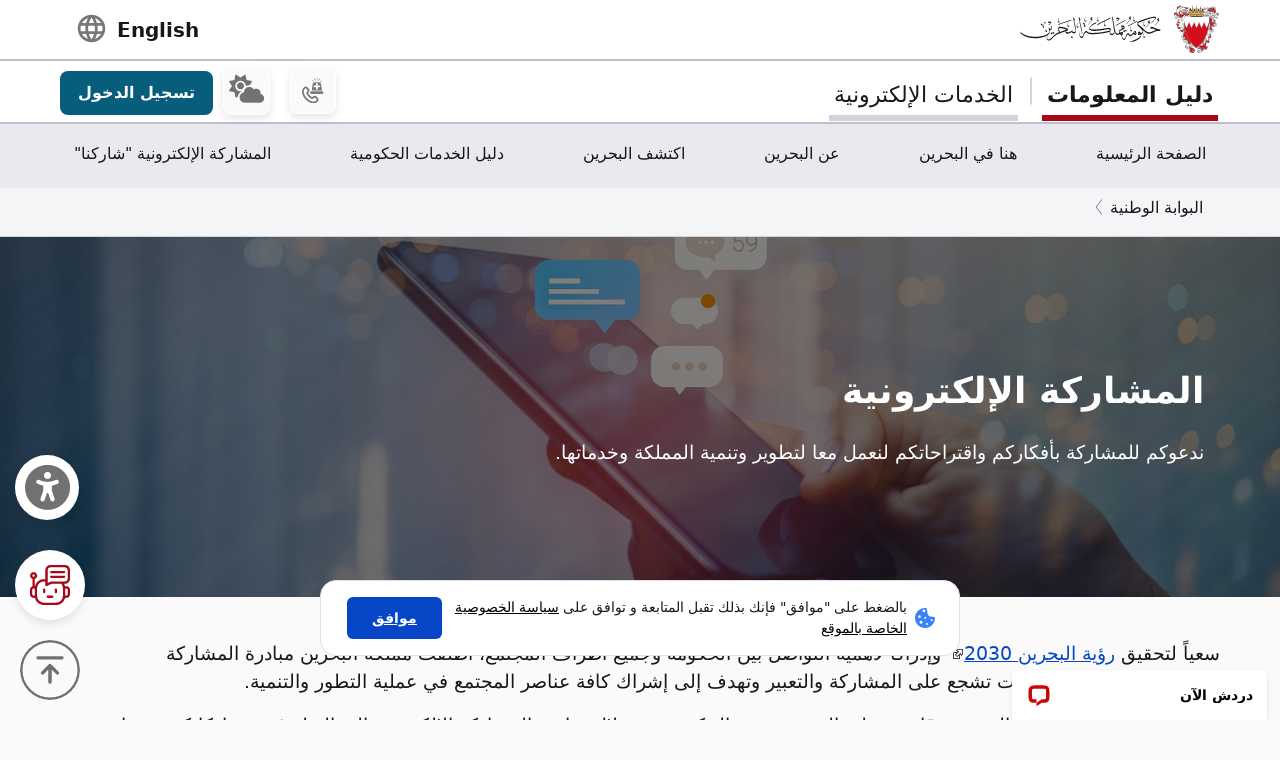

--- FILE ---
content_type: text/html; charset=utf-8
request_url: https://www.google.com/recaptcha/api2/anchor?ar=1&k=6LdafRsUAAAAAGLjbOF-Yufn_lmlQGZLiWlx1kv8&co=aHR0cHM6Ly9iYWhyYWluLmJoOjQ0Mw..&hl=ar&v=PoyoqOPhxBO7pBk68S4YbpHZ&size=normal&anchor-ms=20000&execute-ms=30000&cb=4pw36stdtghr
body_size: 49546
content:
<!DOCTYPE HTML><html dir="rtl" lang="ar"><head><meta http-equiv="Content-Type" content="text/html; charset=UTF-8">
<meta http-equiv="X-UA-Compatible" content="IE=edge">
<title>reCAPTCHA</title>
<style type="text/css">
/* cyrillic-ext */
@font-face {
  font-family: 'Roboto';
  font-style: normal;
  font-weight: 400;
  font-stretch: 100%;
  src: url(//fonts.gstatic.com/s/roboto/v48/KFO7CnqEu92Fr1ME7kSn66aGLdTylUAMa3GUBHMdazTgWw.woff2) format('woff2');
  unicode-range: U+0460-052F, U+1C80-1C8A, U+20B4, U+2DE0-2DFF, U+A640-A69F, U+FE2E-FE2F;
}
/* cyrillic */
@font-face {
  font-family: 'Roboto';
  font-style: normal;
  font-weight: 400;
  font-stretch: 100%;
  src: url(//fonts.gstatic.com/s/roboto/v48/KFO7CnqEu92Fr1ME7kSn66aGLdTylUAMa3iUBHMdazTgWw.woff2) format('woff2');
  unicode-range: U+0301, U+0400-045F, U+0490-0491, U+04B0-04B1, U+2116;
}
/* greek-ext */
@font-face {
  font-family: 'Roboto';
  font-style: normal;
  font-weight: 400;
  font-stretch: 100%;
  src: url(//fonts.gstatic.com/s/roboto/v48/KFO7CnqEu92Fr1ME7kSn66aGLdTylUAMa3CUBHMdazTgWw.woff2) format('woff2');
  unicode-range: U+1F00-1FFF;
}
/* greek */
@font-face {
  font-family: 'Roboto';
  font-style: normal;
  font-weight: 400;
  font-stretch: 100%;
  src: url(//fonts.gstatic.com/s/roboto/v48/KFO7CnqEu92Fr1ME7kSn66aGLdTylUAMa3-UBHMdazTgWw.woff2) format('woff2');
  unicode-range: U+0370-0377, U+037A-037F, U+0384-038A, U+038C, U+038E-03A1, U+03A3-03FF;
}
/* math */
@font-face {
  font-family: 'Roboto';
  font-style: normal;
  font-weight: 400;
  font-stretch: 100%;
  src: url(//fonts.gstatic.com/s/roboto/v48/KFO7CnqEu92Fr1ME7kSn66aGLdTylUAMawCUBHMdazTgWw.woff2) format('woff2');
  unicode-range: U+0302-0303, U+0305, U+0307-0308, U+0310, U+0312, U+0315, U+031A, U+0326-0327, U+032C, U+032F-0330, U+0332-0333, U+0338, U+033A, U+0346, U+034D, U+0391-03A1, U+03A3-03A9, U+03B1-03C9, U+03D1, U+03D5-03D6, U+03F0-03F1, U+03F4-03F5, U+2016-2017, U+2034-2038, U+203C, U+2040, U+2043, U+2047, U+2050, U+2057, U+205F, U+2070-2071, U+2074-208E, U+2090-209C, U+20D0-20DC, U+20E1, U+20E5-20EF, U+2100-2112, U+2114-2115, U+2117-2121, U+2123-214F, U+2190, U+2192, U+2194-21AE, U+21B0-21E5, U+21F1-21F2, U+21F4-2211, U+2213-2214, U+2216-22FF, U+2308-230B, U+2310, U+2319, U+231C-2321, U+2336-237A, U+237C, U+2395, U+239B-23B7, U+23D0, U+23DC-23E1, U+2474-2475, U+25AF, U+25B3, U+25B7, U+25BD, U+25C1, U+25CA, U+25CC, U+25FB, U+266D-266F, U+27C0-27FF, U+2900-2AFF, U+2B0E-2B11, U+2B30-2B4C, U+2BFE, U+3030, U+FF5B, U+FF5D, U+1D400-1D7FF, U+1EE00-1EEFF;
}
/* symbols */
@font-face {
  font-family: 'Roboto';
  font-style: normal;
  font-weight: 400;
  font-stretch: 100%;
  src: url(//fonts.gstatic.com/s/roboto/v48/KFO7CnqEu92Fr1ME7kSn66aGLdTylUAMaxKUBHMdazTgWw.woff2) format('woff2');
  unicode-range: U+0001-000C, U+000E-001F, U+007F-009F, U+20DD-20E0, U+20E2-20E4, U+2150-218F, U+2190, U+2192, U+2194-2199, U+21AF, U+21E6-21F0, U+21F3, U+2218-2219, U+2299, U+22C4-22C6, U+2300-243F, U+2440-244A, U+2460-24FF, U+25A0-27BF, U+2800-28FF, U+2921-2922, U+2981, U+29BF, U+29EB, U+2B00-2BFF, U+4DC0-4DFF, U+FFF9-FFFB, U+10140-1018E, U+10190-1019C, U+101A0, U+101D0-101FD, U+102E0-102FB, U+10E60-10E7E, U+1D2C0-1D2D3, U+1D2E0-1D37F, U+1F000-1F0FF, U+1F100-1F1AD, U+1F1E6-1F1FF, U+1F30D-1F30F, U+1F315, U+1F31C, U+1F31E, U+1F320-1F32C, U+1F336, U+1F378, U+1F37D, U+1F382, U+1F393-1F39F, U+1F3A7-1F3A8, U+1F3AC-1F3AF, U+1F3C2, U+1F3C4-1F3C6, U+1F3CA-1F3CE, U+1F3D4-1F3E0, U+1F3ED, U+1F3F1-1F3F3, U+1F3F5-1F3F7, U+1F408, U+1F415, U+1F41F, U+1F426, U+1F43F, U+1F441-1F442, U+1F444, U+1F446-1F449, U+1F44C-1F44E, U+1F453, U+1F46A, U+1F47D, U+1F4A3, U+1F4B0, U+1F4B3, U+1F4B9, U+1F4BB, U+1F4BF, U+1F4C8-1F4CB, U+1F4D6, U+1F4DA, U+1F4DF, U+1F4E3-1F4E6, U+1F4EA-1F4ED, U+1F4F7, U+1F4F9-1F4FB, U+1F4FD-1F4FE, U+1F503, U+1F507-1F50B, U+1F50D, U+1F512-1F513, U+1F53E-1F54A, U+1F54F-1F5FA, U+1F610, U+1F650-1F67F, U+1F687, U+1F68D, U+1F691, U+1F694, U+1F698, U+1F6AD, U+1F6B2, U+1F6B9-1F6BA, U+1F6BC, U+1F6C6-1F6CF, U+1F6D3-1F6D7, U+1F6E0-1F6EA, U+1F6F0-1F6F3, U+1F6F7-1F6FC, U+1F700-1F7FF, U+1F800-1F80B, U+1F810-1F847, U+1F850-1F859, U+1F860-1F887, U+1F890-1F8AD, U+1F8B0-1F8BB, U+1F8C0-1F8C1, U+1F900-1F90B, U+1F93B, U+1F946, U+1F984, U+1F996, U+1F9E9, U+1FA00-1FA6F, U+1FA70-1FA7C, U+1FA80-1FA89, U+1FA8F-1FAC6, U+1FACE-1FADC, U+1FADF-1FAE9, U+1FAF0-1FAF8, U+1FB00-1FBFF;
}
/* vietnamese */
@font-face {
  font-family: 'Roboto';
  font-style: normal;
  font-weight: 400;
  font-stretch: 100%;
  src: url(//fonts.gstatic.com/s/roboto/v48/KFO7CnqEu92Fr1ME7kSn66aGLdTylUAMa3OUBHMdazTgWw.woff2) format('woff2');
  unicode-range: U+0102-0103, U+0110-0111, U+0128-0129, U+0168-0169, U+01A0-01A1, U+01AF-01B0, U+0300-0301, U+0303-0304, U+0308-0309, U+0323, U+0329, U+1EA0-1EF9, U+20AB;
}
/* latin-ext */
@font-face {
  font-family: 'Roboto';
  font-style: normal;
  font-weight: 400;
  font-stretch: 100%;
  src: url(//fonts.gstatic.com/s/roboto/v48/KFO7CnqEu92Fr1ME7kSn66aGLdTylUAMa3KUBHMdazTgWw.woff2) format('woff2');
  unicode-range: U+0100-02BA, U+02BD-02C5, U+02C7-02CC, U+02CE-02D7, U+02DD-02FF, U+0304, U+0308, U+0329, U+1D00-1DBF, U+1E00-1E9F, U+1EF2-1EFF, U+2020, U+20A0-20AB, U+20AD-20C0, U+2113, U+2C60-2C7F, U+A720-A7FF;
}
/* latin */
@font-face {
  font-family: 'Roboto';
  font-style: normal;
  font-weight: 400;
  font-stretch: 100%;
  src: url(//fonts.gstatic.com/s/roboto/v48/KFO7CnqEu92Fr1ME7kSn66aGLdTylUAMa3yUBHMdazQ.woff2) format('woff2');
  unicode-range: U+0000-00FF, U+0131, U+0152-0153, U+02BB-02BC, U+02C6, U+02DA, U+02DC, U+0304, U+0308, U+0329, U+2000-206F, U+20AC, U+2122, U+2191, U+2193, U+2212, U+2215, U+FEFF, U+FFFD;
}
/* cyrillic-ext */
@font-face {
  font-family: 'Roboto';
  font-style: normal;
  font-weight: 500;
  font-stretch: 100%;
  src: url(//fonts.gstatic.com/s/roboto/v48/KFO7CnqEu92Fr1ME7kSn66aGLdTylUAMa3GUBHMdazTgWw.woff2) format('woff2');
  unicode-range: U+0460-052F, U+1C80-1C8A, U+20B4, U+2DE0-2DFF, U+A640-A69F, U+FE2E-FE2F;
}
/* cyrillic */
@font-face {
  font-family: 'Roboto';
  font-style: normal;
  font-weight: 500;
  font-stretch: 100%;
  src: url(//fonts.gstatic.com/s/roboto/v48/KFO7CnqEu92Fr1ME7kSn66aGLdTylUAMa3iUBHMdazTgWw.woff2) format('woff2');
  unicode-range: U+0301, U+0400-045F, U+0490-0491, U+04B0-04B1, U+2116;
}
/* greek-ext */
@font-face {
  font-family: 'Roboto';
  font-style: normal;
  font-weight: 500;
  font-stretch: 100%;
  src: url(//fonts.gstatic.com/s/roboto/v48/KFO7CnqEu92Fr1ME7kSn66aGLdTylUAMa3CUBHMdazTgWw.woff2) format('woff2');
  unicode-range: U+1F00-1FFF;
}
/* greek */
@font-face {
  font-family: 'Roboto';
  font-style: normal;
  font-weight: 500;
  font-stretch: 100%;
  src: url(//fonts.gstatic.com/s/roboto/v48/KFO7CnqEu92Fr1ME7kSn66aGLdTylUAMa3-UBHMdazTgWw.woff2) format('woff2');
  unicode-range: U+0370-0377, U+037A-037F, U+0384-038A, U+038C, U+038E-03A1, U+03A3-03FF;
}
/* math */
@font-face {
  font-family: 'Roboto';
  font-style: normal;
  font-weight: 500;
  font-stretch: 100%;
  src: url(//fonts.gstatic.com/s/roboto/v48/KFO7CnqEu92Fr1ME7kSn66aGLdTylUAMawCUBHMdazTgWw.woff2) format('woff2');
  unicode-range: U+0302-0303, U+0305, U+0307-0308, U+0310, U+0312, U+0315, U+031A, U+0326-0327, U+032C, U+032F-0330, U+0332-0333, U+0338, U+033A, U+0346, U+034D, U+0391-03A1, U+03A3-03A9, U+03B1-03C9, U+03D1, U+03D5-03D6, U+03F0-03F1, U+03F4-03F5, U+2016-2017, U+2034-2038, U+203C, U+2040, U+2043, U+2047, U+2050, U+2057, U+205F, U+2070-2071, U+2074-208E, U+2090-209C, U+20D0-20DC, U+20E1, U+20E5-20EF, U+2100-2112, U+2114-2115, U+2117-2121, U+2123-214F, U+2190, U+2192, U+2194-21AE, U+21B0-21E5, U+21F1-21F2, U+21F4-2211, U+2213-2214, U+2216-22FF, U+2308-230B, U+2310, U+2319, U+231C-2321, U+2336-237A, U+237C, U+2395, U+239B-23B7, U+23D0, U+23DC-23E1, U+2474-2475, U+25AF, U+25B3, U+25B7, U+25BD, U+25C1, U+25CA, U+25CC, U+25FB, U+266D-266F, U+27C0-27FF, U+2900-2AFF, U+2B0E-2B11, U+2B30-2B4C, U+2BFE, U+3030, U+FF5B, U+FF5D, U+1D400-1D7FF, U+1EE00-1EEFF;
}
/* symbols */
@font-face {
  font-family: 'Roboto';
  font-style: normal;
  font-weight: 500;
  font-stretch: 100%;
  src: url(//fonts.gstatic.com/s/roboto/v48/KFO7CnqEu92Fr1ME7kSn66aGLdTylUAMaxKUBHMdazTgWw.woff2) format('woff2');
  unicode-range: U+0001-000C, U+000E-001F, U+007F-009F, U+20DD-20E0, U+20E2-20E4, U+2150-218F, U+2190, U+2192, U+2194-2199, U+21AF, U+21E6-21F0, U+21F3, U+2218-2219, U+2299, U+22C4-22C6, U+2300-243F, U+2440-244A, U+2460-24FF, U+25A0-27BF, U+2800-28FF, U+2921-2922, U+2981, U+29BF, U+29EB, U+2B00-2BFF, U+4DC0-4DFF, U+FFF9-FFFB, U+10140-1018E, U+10190-1019C, U+101A0, U+101D0-101FD, U+102E0-102FB, U+10E60-10E7E, U+1D2C0-1D2D3, U+1D2E0-1D37F, U+1F000-1F0FF, U+1F100-1F1AD, U+1F1E6-1F1FF, U+1F30D-1F30F, U+1F315, U+1F31C, U+1F31E, U+1F320-1F32C, U+1F336, U+1F378, U+1F37D, U+1F382, U+1F393-1F39F, U+1F3A7-1F3A8, U+1F3AC-1F3AF, U+1F3C2, U+1F3C4-1F3C6, U+1F3CA-1F3CE, U+1F3D4-1F3E0, U+1F3ED, U+1F3F1-1F3F3, U+1F3F5-1F3F7, U+1F408, U+1F415, U+1F41F, U+1F426, U+1F43F, U+1F441-1F442, U+1F444, U+1F446-1F449, U+1F44C-1F44E, U+1F453, U+1F46A, U+1F47D, U+1F4A3, U+1F4B0, U+1F4B3, U+1F4B9, U+1F4BB, U+1F4BF, U+1F4C8-1F4CB, U+1F4D6, U+1F4DA, U+1F4DF, U+1F4E3-1F4E6, U+1F4EA-1F4ED, U+1F4F7, U+1F4F9-1F4FB, U+1F4FD-1F4FE, U+1F503, U+1F507-1F50B, U+1F50D, U+1F512-1F513, U+1F53E-1F54A, U+1F54F-1F5FA, U+1F610, U+1F650-1F67F, U+1F687, U+1F68D, U+1F691, U+1F694, U+1F698, U+1F6AD, U+1F6B2, U+1F6B9-1F6BA, U+1F6BC, U+1F6C6-1F6CF, U+1F6D3-1F6D7, U+1F6E0-1F6EA, U+1F6F0-1F6F3, U+1F6F7-1F6FC, U+1F700-1F7FF, U+1F800-1F80B, U+1F810-1F847, U+1F850-1F859, U+1F860-1F887, U+1F890-1F8AD, U+1F8B0-1F8BB, U+1F8C0-1F8C1, U+1F900-1F90B, U+1F93B, U+1F946, U+1F984, U+1F996, U+1F9E9, U+1FA00-1FA6F, U+1FA70-1FA7C, U+1FA80-1FA89, U+1FA8F-1FAC6, U+1FACE-1FADC, U+1FADF-1FAE9, U+1FAF0-1FAF8, U+1FB00-1FBFF;
}
/* vietnamese */
@font-face {
  font-family: 'Roboto';
  font-style: normal;
  font-weight: 500;
  font-stretch: 100%;
  src: url(//fonts.gstatic.com/s/roboto/v48/KFO7CnqEu92Fr1ME7kSn66aGLdTylUAMa3OUBHMdazTgWw.woff2) format('woff2');
  unicode-range: U+0102-0103, U+0110-0111, U+0128-0129, U+0168-0169, U+01A0-01A1, U+01AF-01B0, U+0300-0301, U+0303-0304, U+0308-0309, U+0323, U+0329, U+1EA0-1EF9, U+20AB;
}
/* latin-ext */
@font-face {
  font-family: 'Roboto';
  font-style: normal;
  font-weight: 500;
  font-stretch: 100%;
  src: url(//fonts.gstatic.com/s/roboto/v48/KFO7CnqEu92Fr1ME7kSn66aGLdTylUAMa3KUBHMdazTgWw.woff2) format('woff2');
  unicode-range: U+0100-02BA, U+02BD-02C5, U+02C7-02CC, U+02CE-02D7, U+02DD-02FF, U+0304, U+0308, U+0329, U+1D00-1DBF, U+1E00-1E9F, U+1EF2-1EFF, U+2020, U+20A0-20AB, U+20AD-20C0, U+2113, U+2C60-2C7F, U+A720-A7FF;
}
/* latin */
@font-face {
  font-family: 'Roboto';
  font-style: normal;
  font-weight: 500;
  font-stretch: 100%;
  src: url(//fonts.gstatic.com/s/roboto/v48/KFO7CnqEu92Fr1ME7kSn66aGLdTylUAMa3yUBHMdazQ.woff2) format('woff2');
  unicode-range: U+0000-00FF, U+0131, U+0152-0153, U+02BB-02BC, U+02C6, U+02DA, U+02DC, U+0304, U+0308, U+0329, U+2000-206F, U+20AC, U+2122, U+2191, U+2193, U+2212, U+2215, U+FEFF, U+FFFD;
}
/* cyrillic-ext */
@font-face {
  font-family: 'Roboto';
  font-style: normal;
  font-weight: 900;
  font-stretch: 100%;
  src: url(//fonts.gstatic.com/s/roboto/v48/KFO7CnqEu92Fr1ME7kSn66aGLdTylUAMa3GUBHMdazTgWw.woff2) format('woff2');
  unicode-range: U+0460-052F, U+1C80-1C8A, U+20B4, U+2DE0-2DFF, U+A640-A69F, U+FE2E-FE2F;
}
/* cyrillic */
@font-face {
  font-family: 'Roboto';
  font-style: normal;
  font-weight: 900;
  font-stretch: 100%;
  src: url(//fonts.gstatic.com/s/roboto/v48/KFO7CnqEu92Fr1ME7kSn66aGLdTylUAMa3iUBHMdazTgWw.woff2) format('woff2');
  unicode-range: U+0301, U+0400-045F, U+0490-0491, U+04B0-04B1, U+2116;
}
/* greek-ext */
@font-face {
  font-family: 'Roboto';
  font-style: normal;
  font-weight: 900;
  font-stretch: 100%;
  src: url(//fonts.gstatic.com/s/roboto/v48/KFO7CnqEu92Fr1ME7kSn66aGLdTylUAMa3CUBHMdazTgWw.woff2) format('woff2');
  unicode-range: U+1F00-1FFF;
}
/* greek */
@font-face {
  font-family: 'Roboto';
  font-style: normal;
  font-weight: 900;
  font-stretch: 100%;
  src: url(//fonts.gstatic.com/s/roboto/v48/KFO7CnqEu92Fr1ME7kSn66aGLdTylUAMa3-UBHMdazTgWw.woff2) format('woff2');
  unicode-range: U+0370-0377, U+037A-037F, U+0384-038A, U+038C, U+038E-03A1, U+03A3-03FF;
}
/* math */
@font-face {
  font-family: 'Roboto';
  font-style: normal;
  font-weight: 900;
  font-stretch: 100%;
  src: url(//fonts.gstatic.com/s/roboto/v48/KFO7CnqEu92Fr1ME7kSn66aGLdTylUAMawCUBHMdazTgWw.woff2) format('woff2');
  unicode-range: U+0302-0303, U+0305, U+0307-0308, U+0310, U+0312, U+0315, U+031A, U+0326-0327, U+032C, U+032F-0330, U+0332-0333, U+0338, U+033A, U+0346, U+034D, U+0391-03A1, U+03A3-03A9, U+03B1-03C9, U+03D1, U+03D5-03D6, U+03F0-03F1, U+03F4-03F5, U+2016-2017, U+2034-2038, U+203C, U+2040, U+2043, U+2047, U+2050, U+2057, U+205F, U+2070-2071, U+2074-208E, U+2090-209C, U+20D0-20DC, U+20E1, U+20E5-20EF, U+2100-2112, U+2114-2115, U+2117-2121, U+2123-214F, U+2190, U+2192, U+2194-21AE, U+21B0-21E5, U+21F1-21F2, U+21F4-2211, U+2213-2214, U+2216-22FF, U+2308-230B, U+2310, U+2319, U+231C-2321, U+2336-237A, U+237C, U+2395, U+239B-23B7, U+23D0, U+23DC-23E1, U+2474-2475, U+25AF, U+25B3, U+25B7, U+25BD, U+25C1, U+25CA, U+25CC, U+25FB, U+266D-266F, U+27C0-27FF, U+2900-2AFF, U+2B0E-2B11, U+2B30-2B4C, U+2BFE, U+3030, U+FF5B, U+FF5D, U+1D400-1D7FF, U+1EE00-1EEFF;
}
/* symbols */
@font-face {
  font-family: 'Roboto';
  font-style: normal;
  font-weight: 900;
  font-stretch: 100%;
  src: url(//fonts.gstatic.com/s/roboto/v48/KFO7CnqEu92Fr1ME7kSn66aGLdTylUAMaxKUBHMdazTgWw.woff2) format('woff2');
  unicode-range: U+0001-000C, U+000E-001F, U+007F-009F, U+20DD-20E0, U+20E2-20E4, U+2150-218F, U+2190, U+2192, U+2194-2199, U+21AF, U+21E6-21F0, U+21F3, U+2218-2219, U+2299, U+22C4-22C6, U+2300-243F, U+2440-244A, U+2460-24FF, U+25A0-27BF, U+2800-28FF, U+2921-2922, U+2981, U+29BF, U+29EB, U+2B00-2BFF, U+4DC0-4DFF, U+FFF9-FFFB, U+10140-1018E, U+10190-1019C, U+101A0, U+101D0-101FD, U+102E0-102FB, U+10E60-10E7E, U+1D2C0-1D2D3, U+1D2E0-1D37F, U+1F000-1F0FF, U+1F100-1F1AD, U+1F1E6-1F1FF, U+1F30D-1F30F, U+1F315, U+1F31C, U+1F31E, U+1F320-1F32C, U+1F336, U+1F378, U+1F37D, U+1F382, U+1F393-1F39F, U+1F3A7-1F3A8, U+1F3AC-1F3AF, U+1F3C2, U+1F3C4-1F3C6, U+1F3CA-1F3CE, U+1F3D4-1F3E0, U+1F3ED, U+1F3F1-1F3F3, U+1F3F5-1F3F7, U+1F408, U+1F415, U+1F41F, U+1F426, U+1F43F, U+1F441-1F442, U+1F444, U+1F446-1F449, U+1F44C-1F44E, U+1F453, U+1F46A, U+1F47D, U+1F4A3, U+1F4B0, U+1F4B3, U+1F4B9, U+1F4BB, U+1F4BF, U+1F4C8-1F4CB, U+1F4D6, U+1F4DA, U+1F4DF, U+1F4E3-1F4E6, U+1F4EA-1F4ED, U+1F4F7, U+1F4F9-1F4FB, U+1F4FD-1F4FE, U+1F503, U+1F507-1F50B, U+1F50D, U+1F512-1F513, U+1F53E-1F54A, U+1F54F-1F5FA, U+1F610, U+1F650-1F67F, U+1F687, U+1F68D, U+1F691, U+1F694, U+1F698, U+1F6AD, U+1F6B2, U+1F6B9-1F6BA, U+1F6BC, U+1F6C6-1F6CF, U+1F6D3-1F6D7, U+1F6E0-1F6EA, U+1F6F0-1F6F3, U+1F6F7-1F6FC, U+1F700-1F7FF, U+1F800-1F80B, U+1F810-1F847, U+1F850-1F859, U+1F860-1F887, U+1F890-1F8AD, U+1F8B0-1F8BB, U+1F8C0-1F8C1, U+1F900-1F90B, U+1F93B, U+1F946, U+1F984, U+1F996, U+1F9E9, U+1FA00-1FA6F, U+1FA70-1FA7C, U+1FA80-1FA89, U+1FA8F-1FAC6, U+1FACE-1FADC, U+1FADF-1FAE9, U+1FAF0-1FAF8, U+1FB00-1FBFF;
}
/* vietnamese */
@font-face {
  font-family: 'Roboto';
  font-style: normal;
  font-weight: 900;
  font-stretch: 100%;
  src: url(//fonts.gstatic.com/s/roboto/v48/KFO7CnqEu92Fr1ME7kSn66aGLdTylUAMa3OUBHMdazTgWw.woff2) format('woff2');
  unicode-range: U+0102-0103, U+0110-0111, U+0128-0129, U+0168-0169, U+01A0-01A1, U+01AF-01B0, U+0300-0301, U+0303-0304, U+0308-0309, U+0323, U+0329, U+1EA0-1EF9, U+20AB;
}
/* latin-ext */
@font-face {
  font-family: 'Roboto';
  font-style: normal;
  font-weight: 900;
  font-stretch: 100%;
  src: url(//fonts.gstatic.com/s/roboto/v48/KFO7CnqEu92Fr1ME7kSn66aGLdTylUAMa3KUBHMdazTgWw.woff2) format('woff2');
  unicode-range: U+0100-02BA, U+02BD-02C5, U+02C7-02CC, U+02CE-02D7, U+02DD-02FF, U+0304, U+0308, U+0329, U+1D00-1DBF, U+1E00-1E9F, U+1EF2-1EFF, U+2020, U+20A0-20AB, U+20AD-20C0, U+2113, U+2C60-2C7F, U+A720-A7FF;
}
/* latin */
@font-face {
  font-family: 'Roboto';
  font-style: normal;
  font-weight: 900;
  font-stretch: 100%;
  src: url(//fonts.gstatic.com/s/roboto/v48/KFO7CnqEu92Fr1ME7kSn66aGLdTylUAMa3yUBHMdazQ.woff2) format('woff2');
  unicode-range: U+0000-00FF, U+0131, U+0152-0153, U+02BB-02BC, U+02C6, U+02DA, U+02DC, U+0304, U+0308, U+0329, U+2000-206F, U+20AC, U+2122, U+2191, U+2193, U+2212, U+2215, U+FEFF, U+FFFD;
}

</style>
<link rel="stylesheet" type="text/css" href="https://www.gstatic.com/recaptcha/releases/PoyoqOPhxBO7pBk68S4YbpHZ/styles__rtl.css">
<script nonce="06gXs-yChepd7bl-5DVChQ" type="text/javascript">window['__recaptcha_api'] = 'https://www.google.com/recaptcha/api2/';</script>
<script type="text/javascript" src="https://www.gstatic.com/recaptcha/releases/PoyoqOPhxBO7pBk68S4YbpHZ/recaptcha__ar.js" nonce="06gXs-yChepd7bl-5DVChQ">
      
    </script></head>
<body><div id="rc-anchor-alert" class="rc-anchor-alert"></div>
<input type="hidden" id="recaptcha-token" value="[base64]">
<script type="text/javascript" nonce="06gXs-yChepd7bl-5DVChQ">
      recaptcha.anchor.Main.init("[\x22ainput\x22,[\x22bgdata\x22,\x22\x22,\[base64]/[base64]/[base64]/bmV3IHJbeF0oY1swXSk6RT09Mj9uZXcgclt4XShjWzBdLGNbMV0pOkU9PTM/bmV3IHJbeF0oY1swXSxjWzFdLGNbMl0pOkU9PTQ/[base64]/[base64]/[base64]/[base64]/[base64]/[base64]/[base64]/[base64]\x22,\[base64]\\u003d\\u003d\x22,\x22Zgliw6ZELmHCm8O2I8OHwqzDvMKcw5/[base64]/Cj3/Ds8KsfsKLcgAnYMOxwpPDgB7Co8KpesKRworClQPDunYPccK2AkDDkMK0wqc8wrLDuE/Dp1Ngw5lUejDDqsKwBsOnw7nDqAtOYgZEX8KaWcKQNjHCn8ODB8Krw6dpQ8Knwr1LfsKvwqojQGnDj8Omw4/CjcOMwqc6cytIwp3Dpn9pTVzClSE+wrVbwobDuFRQwp00PwZEw6MawrnDv8Kkw73DojRywrAHDcKUw5sINMK2wp7CiMKufcKCw5E1THk7w6DDosOJWxbDm8KMw6pyw73DvHYMwrVrQcKfwrbCm8KJKcKCOh/ChRFBf17ClsKFLkjDnWrDksKUwrvDicOfwqULaB/Ci0DCm3QxwrhDZcKvEMKtL2jDtcKZwqgvw7dHXmPDvG7CicKKTDJCNCwCAHjCisKkwqQMw6fCi8K5wqp3IA0GMmI8VsO9KMOow6gmUsKgw4wPwo1hw4zDuCHDkD/[base64]/[base64]/DiMKbWsOIW3EZw6AGHy8KV8OhSwAQbcOsDMOawpbDr8KpVErCmsKmWCV6fVN4w5fCshvDoVTDh2wgZ8KWcwvCuG1FaMKNEMOmMcOPwrvCg8KTJ1Yqw4zCtsOmw68YUAtbd1TCiHh0w6bCqsKcdUTCpENcGUnDs3nDu8KDAhx5LXjDvnhew4obwr7ChsOLwr/[base64]/CqCMjZMKiZcKuw70aAQDDncOkwpcQCcK8T8OpcGXDs8Kmw4pEFlVWQTLCoj/[base64]/CqMOIT1LDsScjw4rDr8OkDcOFw6oRw6rDrWjDrwfDq3fColFhUMO6dSnDrAVUw77DgVYtwrZPw6U+HVTDtsOOIMKlVcK5bsOfSsKZTMO3ehZ+DcKsd8OCbWtAw5LChCXCtVvCrRfCsGPDs0lNw74HHMOcYm4hwqfDjxBkMnzCpHEiwojDv0/[base64]/BVsjwqjDpMKuLCAQAsOmwp/CrAXDpcO9dlIwwqnCjMKvE8O6bWXCpsOlw43DtcKTw4vDiUxTw7ghXjoXw6txT28WI3vDrcOFBnjCsmvCmk3DqMOrPFTDn8KGFCvCvF/CunhUAMKdwq/CqUjDlF4hM2vDgkfDicKuwpM5NEgrSsOtcsKRwpPCksOLPhDDqkbDl8OwGcO9wpDClsK7IGnCk1DDhwM2woDCksO1BsOSZi56XzDCo8KsGMODM8K/JyrCrsOTCsKxSz/DmwrDhcOBR8KSwoZ7wrHClcO7wq7DghQTMVvDmEUXw67CkMKOb8KZworDjTDCmcKmwrbDgcKFPELCg8OqAUkbw7U1CGDCk8KNw7zCu8OJbQB5wrkZworDsARdwp4DeGvDlgdBw6fCh3TDshPDncKQbAfDn8OOwqDDncK/w603ZTIvw4FdCMOqYcO4WkbClMO5w7TCs8O8FMKXwrN4X8KZwqbDocKkwql2T8K6AsKpVyjDvsKXwrULwqFmwq/DvXXCv8OEw5XCgQbCocKuwoLDvMKEPMO8bHlNw7HCpg8nd8KrwprDs8KAw6TCgMKse8KMw6fDvMKSCsOjwrbDicKfwpfDtXExJxYww5nCkivClGYMw7AAcRB9wrIjTsO3wqgJwqXDjMKYYcKEHmRKT3/CpcOcDSVdEMKAwpAtA8O+wpzDiGk/dsO5G8O9w5rCiwDDosK1wol5A8OlwoPDnEgqw5HChcOww6ZpJAtxXMOmXzbCvVUnwrQGw6/Csy7CgybCuMKmw40HwrjDuG3CuMKcw5/CgzjDgsKqbsOSw60sXFTCgcKYSzIOwp1lw6nCrMKaw6fDpsOMeMKUwqdzWB3Dr8O4b8KEbcKqWsOww6XCuzjCk8KXw4PCpk9oFEobw5tsTBXCtMKHJFtIQlNow6lXw7DCtsOgAjzCncOSODvDo8Kcw6/CmlzCoMKuR8OYUsKMwpcSwpN0w6DCqRbCoFvDtsK4w5NnBDJ8PsKFwpvDo1zDiMKqWDLDolsVwpjCusOfwpsQwqHCrsOswqHDjk3Dp3Q/VzvCgR0rKsKJXMKBwqM0TsKmZMOGMWt8w7vCjsO+QB/DksKhwqIqDHfDh8OtwplJwqYsNsOmCMKcDyzCpFJlb8KGw6rDkjBFUMOwQMKkw6ApW8Obwr4URi4BwqkAT03Cn8Ohw7BNTyPDgVBuJiXDpzdbA8OdwonCpB81w4PDuMKqw5AXTMKgwrrDtsOgN8Ktw7fDgRHCjxQvUsKwwrMHw6RXKMKJwr9MYsKYw5/CmXBeEA7CtyAFGCpuwrvCoiLCocKrw4/[base64]/[base64]/Ctx/ChzLDqQhMKjYXV3/CoVBePsOwwrnDh0nCqcKPfsO9FcO1w6bDjcOfLcKOw5k7wpfCqwHDoMOGIz0MKBI6wrtrWSg4w6EswqNKKcKDKsOhwqFgEFHCkC3DuELDqMOdw7EJch1zw5HDjsK5FsOQH8K7wrXChMKFcl1eOA/CpifCkcKBEMKZWcOxClPCicKEScO0c8KcB8O/w4PCkyvDp1YCaMODwovClxjDqQI9wqjDpcK6w6/Ct8KnC2vCmsKVw70Ww5/Ct8OJw4HDtULDmMOHwrHDqATCpMKGw7/Dm1DDmsK0ZinCocOJwrzDkEXCgS7DmwNww6FrPcKNacOHwrHDmwDCkcK2wqpOecOrw6HCscKCHDsXwoDDuy7CsMKswqcqwpMJAMOGJMK+LMKMejU8w5dgNMKnw7LChHbDmEVlwpXCocO4P8Ouw5J3Z8KbI2EAwpNQw4MIRMKqN8KKUsO+QlZEwp/Ck8OtHGpPeVsMQ2sHMTXDkV9fUcOGbMOKwo/Di8K2WgRVQsOrNCIAUcOIw77DjgcXwq1xWknCt2doK3TDncOZw6/[base64]/RhdbwoVdw7c3wozDvMO9fTxvwr9qwrEcQ8OPUMOZTcK0fUBXeMKPHw3Dr8OsW8KvUh9mwpHDnsO5w6TDvMKkQj8Dw5saLRXDsl3DpMOVFcK8wqnDmzHDhMOWw6p2w7c2wqFGw6Zpw67CjAJYw4sUdRx/woTDpcKCw7nCvMKJwrLDtsKow7IfT0kIb8KxwqwcKg0pQTJVam/DnsKnw5Y9FsKFwpw1acKxBFLCnw/DncKTwpfDgUs/w7/[base64]/CjH1Fwow2w6xZw7LDu8K4wqPDq3PDsU/DtsObainClTjDg8OFIXVrwrBrw57Du8OVw6VZBj/ClMOIAG8jPk95AcOgwrJwwopCKXR4wrNBwqfChMKVw4bDlMO+wr18d8Knw6Fcw4nDhMO1w6FnacKqSCDDuMO2wpNhDMKmw7LCiMO4b8KFw7xYw5JPwrJBwoPDgcKdw4Ydw4nChlHDq0Y5w4zDuEXCmDNrSXTCnl7DiMOyw7jDrWrDhsKPw6HCv3nDvMO4YcOqw7/Co8Oxej1kwpLDtMOhTkPDpFtaw7PCvS4nwq0RCUnDtj5GwqYIUiXDuhfDgE/[base64]/Cm1AEO1zDs8Otw7rDvRFBYMKEw5U7w6bClcKCwofDvcOTOMO1wrYzDMOPfsK3RMOoO0oIwq7CpsKmL8OjZj5HKsOeSivDr8ODw688VBvDj1XDlRTCusOjwpPDmVbCvCLCgcOjwokMw7RXw6Qxwp7CusO/wrfCmjxZw5NWYWzCm8KowoxxV1g6YiFFSWXDnMKodyhaJzVURMO9CsOSF8OuLEzCnMOnGVPDqsOUYcKOw4vDsRl3PwAcwr4XRMOzwq7ChB10AsK4VCPDg8Kbwp1Bwq4LBMOJVjHCoxjCkX0Jw6M+w6fDtsKSw4/[base64]/wrrDohI1w6/[base64]/woVawroCMn5MImdNMcKOwr/DisK/[base64]/Ci8KAwpkKwo1Aw5jCv0jCpMKYJT7CkGRpVcOTPBjCgRlAQcKzw5g3bVhOBcO5w7BvCMK6F8ObLWtaI3DCr8OCY8ObTgLChsOwJBvClC/CljA8w47DkjkMUMO+wr7DoH4KXjIvwqnDtsOOZ08cAcOTDsKEw6vCjVvDvMOtH8Obw6l6wpTCjMOYw7/[base64]/CviHCqsKxwp8ewpQUwoPCvAnDs0ZswrHCs8KywqpRC8KNS8OjIinCqMKQJVUZw6RTIk02fU/Ci8KLwpYnclpjEcKww7fCt1PDjMKzw6J8wopAwrbDjcORInkIBMOeACfCiAnDsMOowqxgDHfClMK3aTTCu8Kkw54PwrZWwp1VWUPDqMKVacKYXcOtInhdw6zCs1AiCwTClG9uMcK5EhV2wpfCt8KwAjfDlsKQIcKdw77Ct8OeasOiwoY/wofDl8KnKcKIw7LCs8KXE8KdAwPCoBnCikklRcKLwqLDgcOQw5J4w6QyF8Kew5dhMRTDmwd7McONI8KjVg8ww5VzfMOOQ8KlwqzCscKawpgmcDfDr8OowpzDkkrDhTPDlsK3NMKew7PDol/[base64]/CsMK/wonDuMOpCS19w7bDhTZ3QCXDsUbDvEoDwqBswoTDvcOtAhFiw4AIJMKiGRHDoVhJbcK3woHDvTDDucKYw4xYUQXDtHRPN03CtHQCw4jCtXlUw6/DkcKjdWjCmsOew7TDtz9iAmM6w5xqNWXCh0M1wpfDjsKNwqPDpi/CgMO4RVXCjA3Cu1BmHgJ6w5wEWsKyEsKzwpTDuSHDpTDDik9fKV1HwoJ9GsKkwp40w5Inew5mLcOYJlDCh8KTTlYNwovDn33Cm0zDmRfCoHVmYEAaw7tsw4nDjn7Cgl/CrcOywqE+wrTClRAUJlNqwpnDsiAASCc3GBvCvcKaw5U/[base64]/w44DBSHDkDXCocK2w5nDksKfw7vCncKmc1nDvMK8w7nCsH/[base64]/wozClcKxwpJLwqlJwqDCj8Kfb8OjEMOONMKbG8K7w7MjMxLDqW7DrsOKwpAOXcOGccK0CzPDg8KewrAvwrHCt0fDmHnCk8OGw4kMwrJVYMK0wqnCjcO8GcKvMcOVwrDDjjMIw6AVCkEUwrQ0wrABwrUsQycUwq/[base64]/Ct8KGHMKfw75nwoEMEcO6RsO9BMKiwr8zWsO7UxDDkWZcZnIWwofDlSAew7nDmsKcNcOWUcO7wpHCo8OIG0jCiMOEJFRqw7rCrsOxbsOeAWzCk8K0XzzCssK9wrRiw4oywqTDj8KRVUh3L8OEd1/CoFpaDcKATR/CrcKSw7xxZDDDnVbCtGHDuRPDtDJyw4tUw43CnVvCogwcd8OefCYCw63Ct8K2DVzChCvCusO/[base64]/w6YfAFw7woDDlU3DojzCrsKvw6s8BkfDqcKKB8O6wr5WFyzDtcKXHsOWwoDCjMKxcsOaAGYhZ8O8BgoXwr/CncKFMMOTw4Qde8K/I1N4THhawr4fQsK7w6fCtWvChz3Dv28HwqfCm8K3w6/CocKoScKHXzQtwrs4w75Jf8KKw5NEJzBJw7Bdf3IXG8Ogw6jCm8O+X8Orwo3DkyrDnyHCtS7DmTdsC8Khw7U/w4cXw5AYw7MdwoHChn3DimJUYDMLFB7DosOhecOWXGHCr8KNw7ZMLVo9MsOlwosFKnk/[base64]/[base64]/Zg4xw53Diy9Pw48fEMKYGMOeKEzDqXZwTsOowoHCiCrCvcORaMO8XFw/K0cyw4t7JBfDpn0+w6XDh37CvnpXFg/DgQ7DgMOew5gYw7PDkcKVJsOjfiRcf8Otwq0qKhnDtMKzPMKKw5XClBZQb8OGw65uOcKww7s9ayJzwpRcw73DqlFoYcOyw7DDksOfN8KIw5tAwoguwoNzw7haCw8QwpXChMOqWzPDhwwsbsOfLMKrPsKKw7wrIDzDn8KWwp/Dq8KswrvCiAbDo2jDtCvDozTCgxPCq8OWwq3DgTvCnUdPYcKVwqTClUDCrEvDlVkxwqo7w6TDucKYw6HCsDkgecOUw6jDk8KJZsObw4PDjsOSw5bChQR+w5UPwoRKw71SwoHChx9JwoNeK1/DtsOEOnfDpUDDp8OJMsOnw41Rw7oHIsOMwqPDgcOWL3rCmTkqMg7DoD58wpESw4HDlmgODFjCrF8lJsKJVURJw71SDB50wqXDgMKOPVREwo1fwoFQw4ovIMO3ecOyw7bCpMK/wp/CgcO+w4dJwqXCvC1iwqPDvAHDpMKQAzvClHHCtsOlMsOzPw1FwpISw7xQJzHClgp5wp0/w6ZuDH4IacO4PsOIT8K4IMO8w6E0w6vCosOqEVLDnS1kwqpfFcKrw4bDlAM4DmHCoTzDqE5Gw4zCpy5yccO7MhTCqE/[base64]/DksKAazXCosOXw7nCnMKAOSpjBsK+woXDoFsjLGAEwoklIWzDt3/[base64]/CmMKEUnzClsK7w5PDhxnCucOaw6LCncKDwrEWOzzCucOFR8KjVGHClcKlwprDlTcSwoDClGInwqfDsCcSw53Do8KbwqhXw6tGwrXDiMKFZsOywp7DtAtKw5EvwoFRw4LDrsK4w4wXw7N2NcOuIDrDsHTDlMOdw5Z/w40lw6Uyw7QQagdHFsKGGMKEwoNdOE7DpQ3Dp8ONa18/DcK8OW5lw4kBwqbDl8Oow63CksKzFsKpW8OSaVzDrMKEEMOzw5XCrcOdJcO1wpfCv3LDom7Dvy7DlygrC8KLAsO2YTrCgsKnf0xdw5rDqhXCuFwlwrPDisKpw44uwpPCt8KmEMKUI8KHKcOWwo4dOyfClytGYV/Cj8OybBQlJcKHwok7wos7QsK4w5cUw5ZCwqddQMKmOsKswqBLfgBbw71bwrTCjMOoSsOdaCvCjsOKwp1TwqXDisKNd8KKw43DqcOMwrg4w6zChcOOFA/[base64]/ClW58wp7DgWcWEMOEXsOSYsOKakXCnVPDuAN5woXDvTXCmFNxAnrDj8O1L8O8A2zDkWd4asK+wrtKcR/[base64]/DkMOKw5MMcsOQA8OAMsKsw5s+CcKqw5rDucOiUcKTw6vChMOLKQzCnsKFw7YgOTzCvTLDgB4/EsOwdgg9w7zCml/DjMOkUVDDkENlw44TwrLCtMK/wozCpsKmdDnCt2DCj8KWwrDCssOpecOBw4xMwq7ChMKHAUIDbwIeFcKrwoTChi/Don3Ct38cwqE4w6zCqsK3CMKZJCPDqkk/csO6w5rChUYrT3cMw5bCpQpfw4dVSGLDvATCtX8Af8Kbw47DncKHw5k5GlHDg8OywpvCnsODAcORZ8OPdcOiw4XDnkXCvx/CsMOkS8KYbS/DrAxoD8KLwq4XOcKjwrAiOsOsw4wUwo8KGcOwwqbCosKwcWZww7zDtsKEXATCnWjDu8OXFzHCmRBEeSt4w4XCtADDhxzDkWgoZ37CvDjDhUBbRTEuw6rDscOVblrDj3FWGAprdMO/w7DDslRkw78yw4k1w5MHwoDCrsKVGhbDj8ObwrcJwp/Do2sow7lNNAgUQWrChnXDuHA7w79tdsOEBxYyw5XDrMO1w5LDsnwaOsOawqx+ExB0wpbCkMKBw7TDj8OAw6XDlsOkw7nDnsOGSzZNwovCsxdgfynDpsOhXcOow4XCjsKhw71Ew7nDv8OvwoPCrsOOXT/ConRpw5nDt2vDsXLDlsOqw4w1SsKPZMKCKlfDhFMfw5PCnsOHwr1+w4fDqsKewoXDu3YRLsKRwrfCqMKywpdLWsOlGV3Cj8O8IQDCiMKQNcKaRV86eH5Gw7YcVGUeZsK+YsKXw5bCncKUw5QlEsKOHsKmGWFaEMKdwo/DsV/DjgLCgF3CpSllQ8KiaMObw7Naw5MEwp5lJHrCoMKsdy/DpcKAbcOkw6Ftw6QnIcK3w5HDtMO+wrzDjV/ClMKGwpbCnMKpc2TClGU2dcOUwqHDi8K3wq56JQMfCw3CtC1ewrbDkFsbw4DDr8Kyw4XCvMOfwqbDnEnDscOIw5vDrGnCqXTDkMKNSip6wronaUDCvsOGw6rCo0PDiHXDtMOjMiRQwqUbw4QrahghSXAcQzdyC8KPJcOjEsO7wovCuR/CgMOYw7lHTR1sBQfCl3AAw5rCrcOxw7zChXRzw5fDngVQw7HCrApew7w6TsKkwqVoNMKxw5MWayQbw6/[base64]/[base64]/DgGjCqsKvwo9jw6FWw5PCvnDDo8KiUMKZwps6ZH1Qw40+wpJybX57Y8OTw4R5wq7DjjAmw5rCh2XCh17CjF54w4/[base64]/Cm8K/e8KQwrFscVJwKcKbF8Onw7UZwpZeZsKdwpAtd292wo5xVMKMwooow4XDh2pNRzXDmcOBwq7ClcO8KCzCpsObwpQpwpEUw7kaG8OVdnV6CsOBTMOqNcOyFTjCiHExw63Dl3cPw65Jw6sdw7bCkBd7K8Kjw4fDhhIlwoLCoErCosKULl/DocO5KWZ3UkkvPcOSwqDDiU3DusK1w7HDoiLDjMOGTXDChEpEw756w7B4w5/CiMKWwqZXR8KxSj/CpB3CnAvCsBjDj3sPw6HCjcOVIgYXwrA3bsO/w5MzIsOLHH9AasOracO5S8OwwpPCpG/Ds04BCcOtCBnCpcKFwrrDsmtnwrJwEMO8DcOKw7/DmTt9w47DpVVTw6/[base64]/Dq8K6w4dpNzEBw5TCjhvDsMKXP2ocw4BoRMKdw5cYwq1Xw5jDuVPDpBNbw7w5wplOw5LDicO7w7LDgsKqw616FcOTw77CsxjDqMO3SGXCm3rCkcOZPx/[base64]/Cp1/DscOAwplnJsKqJngiw5cPw6cVGSzCow8kw79gw4JCw5fCuFHCoVtGw5nDpiwILEzCp1tPwrDChmbDqEPDmsKsAkpfw5fCp0TCkUzDg8KMw4TDkcK9w6xLw4RXRArCtlNgw7nCvcKIJ8KPwqHCrcO2wpImOsOrMcKJwqlCw7gFVDgpWRHCisO1w5fDmynCrH/DqmjDrHRmeHcZdS/[base64]/DqcOSwrQGw7dUw57Cj8OwcALCkD/CtsOlP0hwwoVFBm7DrsKoB8K/w48/w7Nuw6/DucKxw75mwo3Cu8Oow4fCk2FTbRbDnsK/w6jDsXBGwoVVwpvCtARJwrXCjgnDvcOiw4kgw4jDjsOvw6A/UMOvXMOLwqTDmsOuwq1rcSMHw54EwrjCsQ7CtGMuaQFXBFDDrcOUXcKVwo0iUsOZT8OHfhBOa8KlAxUDw4NPw5gee8KBd8Oww6LChz/CoCkcG8OlwrjCkRxfYcK2OsKrRGUwwqzChsOHCBzDnMK5w6hnR3PDn8Ovw4ttQMO/[base64]/Di8Omw47Dj0dge8K3VsKtPcOxwoA2a8ODXcKgw7/ChBnCosOwwrcFwqrDsCw1MFbCscKIwolaEEobw7pawq48CMKswofChmw1wqEBaw/Dp8KCwqNkw7XDp8K0fsKLRC5KDiQgXsOOwofCksK8Ry5Dw5Eaw4zDjMKyw44xw5zCqCctw6nCqmbCm2XCjMO7wrw8wr7CmcOkwrYGw4TDl8Oxw7jDhcOtHMOeAV/DnnYGwoDCncKlwq9swojDh8Omw6UGHCLDucKsw5IJwopfwovCsD4Tw6cawonDv2tbwqN3DnfCmcKMw4AqMUsDwrHDlMOMGEpMA8KFw4gCw49Dc1JAaMOBwpo6PUJmWDAKw6BvXMOFw7pkwrspwpnClMOXw4NpEsO8UyjDk8OFw6HCuMKhw7FpLMO9cMO/w4XChh9ACcKow4nDq8Klwr8iwo7DvD08I8KpU1YfDsO6w4ITPsO7W8OSWWfCtW9DD8K3UnTDtsOfIRfCh8Ktw5PDm8KMD8O+wo/DjkrCg8OPwqXDjDzDrlfCkMOdD8K8w4knQE9Uwo0xOygDw5jCvcK5w5/DtcKkwq3Dh8OAwoN5bsOlw6/DlMO6wrQVSjHDvlJsDkEVwpwyw4xpw7XCqW7Dl043NwjDq8OpX03CjAfDp8KeQR3CicK+w5fCpsK6CkR3LFBZDMKyw5YmKh/ChHxowo3DqHRTw5UNwpfDrcO2D8Oaw4/CocKFMm7DgMOFNMKRwqdGwoXDnsKGPzjDhn8yw5rDkxFdS8KiFnFjw5XCjMOPw5PDlcKNCXXCvWITK8OjF8KnZMOHw5R9BjDDuMOJw7rDuMO/wojClMKNw6AsE8KkwovDlMO6ZQDCtMKLYsKPw5F7woXDo8KPwoZ9YcOxWcO6wowgwo3CisKeSEDCpsKVw77Dq1gBwqk7HMK/wqIrAG7DmMKIRRtfwpTDgnpOwqfDkG7Cuy/CkhLCkC9bwpvDhcK/w4zCrcO2wq1zYcOIasKOVMKlOl/Ci8KiKCN/wrzDlXhBwokxJDkuFWAtwq3CpsOqwrnDvMK1woBww58xPiYLwqg7bi3CrcOQw6LDosKQw7zDtF3DsUR3w5TChsOMIcOmeRfCu3LDr07CncKVbiwoG0HCrlvDisKrwrpnait2w4fDsjsBd2TCrn/DnS84VXzCpsO/[base64]/w6/DucKkZysOw6J3w4fDqTFfw7rCrcKuHx/[base64]/[base64]/w4BSLXQJw5fCncKHw4TClsKANDsow58Fwp15LD1cfcKrCyvCt8OUwqzCv8KkwpnCkcOQwprChWjDjcO8MnHCuCoXBhdIwqHDhcKGfMKHCMOwEkzDqMKGwo4cG8K5NEoodcKMH8OkEzrCvTPDsMOHwq7CnsOAF8OiwqjDisKYw4jCh2QXw7Quw4IwGCtrRQdJwpjDkH/Cm1/CsgLDuG/DpUzDmhDDnsOKw7cAKUzCv2xeCMO+wqoawozDrcOtwoU8w6YOecOCI8OQwodJH8KtwrnCuMK2wrBiw55owqg3wphMOcO2wp1QGT7CrVlvw6/[base64]/Dk8O7wobCljbDtcKxw4hxJcK/H8KIesOXa0/DgMKeYDtXVQ0xwpRHwo7DmsO4wqcTw4DCigEtw7XCp8KDwq3DiMObwqbCr8KvOMKxTsK9VCUcQ8OFccK4C8K9w6EnwpYgVHokLMKcwpI2LsObwr/DgcKPw549GmjCosOtK8O+wpLCqmnDhTxWwp8jw6dpwrQnC8OqQ8K8w7wbQW/DoUfCjlzCoMOJDBJhTwE9w7TDpEJmNsK1wpBGwpgWwpDDknHDvsOzN8KmSMKLPMOHwpobw5tabH1FOkxXwrcuw5Inwq03bBfDrMKCUcOnwot+wo/[base64]/Di8KJwrZ5w6zCuBpMHyJjFcK/ZsK2w7gLwo1feMKyVHtZwqvCsk3DhVPCqsOnw6nCvcOQw4MjwodTSMOmwpnCp8KlWDrCrSZDwoHDgH1mw7ovdMO8e8KGCDpQwp5ZecO3wrvCr8KAKsOjCsO6wqpjTXnClMK4DMKzXcOuEF0xwpRqw58LYMKkwqvCgsOlwox/IcKDSSoDw6xOw7XDlyHDqsOHwoEBwpfDs8OOK8KwOsK8VyNowqNLCSDDscKhIlcSw6HCgsK7IcOoMiTDsEfCowxURMKsccK6fMOsJsKIR8OXM8O3w7vCgC7CtQPDgMOWPkzCjXzDpsKEe8KAwo7DoMKCw69lw6nCsGIMPH/Ct8KfwobDkDbDi8KqwqgcKMK/FMOGYMK9w5FRw6vDmW3DuHrCvy3DpALDmTvDpMO3wqBdw6XCiMKGwpxswqhTwocNw4UTw5/DiMOQQQ/DoS/[base64]/[base64]/[base64]/NUnDsGbCs1JPAsKqKcKXw6nCvj3DjsKkC8OQQlvCi8OBG20KYxjCrj/Cl8Kqw4HDrijDlWgww5wwXUkiKnAsasKpwoHCoB/CkBXDhMOWw6UUwoBww5QuSMKlc8OCw7tvRxUXeHbDlHEcRsO2woxbw7XCg8OMVcKew5rChcKSwovCksOyfcOawrYOCMOlwqbCpcOowp3DgsOpw6lnJMKAbcOvw6/[base64]/YwdGw67CiMOjwpLCijMfVVlIQsKmwqTDgAFbw5s7YMOqwr9+SMOyw6/[base64]/w5RBwoIqwoLCn1PDvCZpIsOiwp7ClMKECDx8asKSw4lPwrbDkBHCucOjaH4Qw5gSwo54CcKiVwccTcOPf8ODw7/[base64]/ChMKZeTMcwonCuMOKwoF9dQLCl8KOwo1Vw4PDnsKNIsONUjl2wofCtcONw41lwpnCm3DDohMQc8KNwqoiBG0lGsKvVcORwofDscOZw6PDp8K1w4NqwoTCo8KiG8OaCMOgbR7CscK1wqNHwqI2wpAFHAXClh/CkQ5sF8OTEVPDpsKELsKZQFPDhsODBsK5eVvDoMO5RyvDmirDmsO4OsKjPDnDusKZZ2wKLE5xRcOQMCQTw79RWsKhwr9kw5zCgFwiwrLClsKVw6/Dq8KUNcKbeCI0Nj8DTAvDu8OMKkNTLMK7T3jCscKew57DlHcfw4PCq8O1WgEIwrNaEcK5YcK9bgnCl8K8wo5pDUvDrcO/LsKYw7kswojDlj3CoBnDsClXw7s7wojDlsO8wow4BVvDtMKfwqjDlglJw4/DhcKKI8KtwoXDlDTDrsK/w47Ds8K7wrvDvcOFwrXDjnfDo8Oww69LYTxNwpvCssOKw7HDtQA4OTjCrnhZH8KCL8Oiw7XDjcKswq9mwoBCF8O4QyzCixXDh1/Ch8ORF8Ojw6IlEsK8XcO8wpDCmsO+BcKTb8O1w4XCg0BrU8KOV2/Cvm7DlyfChmA3wo4XLW/[base64]/CjcKTwpzCrh5AK8OQfgjDtMKxwoB0OEvDonfDuRnDksKKwpPDtMOfw5tPEXHCnx/CuVhMLMK7wq/[base64]/cMOhfwfCrigXwrxkw5bChMOMwp/CnMKtUMKmw4ppwr87wqrDvsOYeGZXG34EwrAtwqMpw7/DusKyw5PCkV3DkEzDjcOPLDfClMKAXcOydcKGS8KnZCbDpMOhwo09wqnDnWxoHzrCmsKOwqQuUsKHMEzCgwbDsk4zwoNhEi9IwpY/b8OQAWjCsA7Cr8Ofw7Zrwrhmw7rCoH/DmMKvwqc9wolcwqh9wrQZQDjCssKEwowNK8KfXcKmwq1JQR9QEQZHK8Kaw798w6PDvFAdwp/DgBsSOMKFMsKrKsKAesOsw7NSF8O0w6Uewo/CvAVEwqomHMK4wpIuGDlBwoEGL2jClklQwp1XB8O/[base64]/CrgBrXcKzOcOjTAU6w6fCosKpb8OFwp18dEDDgEp9fULDhsO+w4jDmwnDmS/DrEfChsOTGwB3SMK/[base64]/wp7CksOpwpbCv8OxwqZ+eMK/[base64]/DkyDCtF3Dp3TCj07CtMOCw7bDmcOTa1ptw6g8wofDoRLCk8K6wpDDqBweDXDDuMOAZG0ACMKkSB4MwqDDjyXCt8KpCGjCmcOOAMO7w7XCmsOMw6fDisKWwp7Cqkwbwo58EsOzw59Gwrx/wrHDoQ/[base64]/w6TDk8K6X8OTwqHCilDCjRTCgXJjw4zDkXHCuMKHO2QebsOjw57DvgRDIRPDucOkCcK8woPDlS/CusOJLsOCHUBUU8O/ecOcYzMUY8O6FMK8wqfDncKcwoHDqyRGw4RpwrzDrsKXEMOMTsKUK8KdEsOGesOowq7Dg2nDkV3Dsig9PsKywpjDgMOwwo7DhsOjd8KcwrzDkXUXEG7CoD3DjTxzI8KHwoXDrxTCsSU0HsOAw7hSwrFOAS/CiGtqb8KwwoPDmMOQwoVqKMKHQ8Kgwq9jw5ghw7LDv8KqwqwremDCh8O8wq0EwpUtH8OCcsOiw7TDhBV4MMOYXcOxw6rCmcO4FwRmw7DCniDDvyjDjgZ0GBApEDvCnMOvXQ9QwpPChEXDmG7DqcKEwpXDp8KbcjfClADCtiJzYk/[base64]/DssOhCmEkwrHCv8OQwoAIw6TDuwXDhcK0FSzDgEVtwpfCosKpw59Nw7BVYsKsQRN4MnJtLMKFBcKswoVjUgXCgMOVfmrCr8Ouwo/CqcKLw58dUsKMcsOuEsOXREk0w7UAPAfChMK/w6gNw78bQwJnwpLDpVDDosOAw596woBHScKGPcK/wpERw5Q5wp3DhD7DhMKTdwZjwpbDoDnCl2rDjHHDtFLDqDvCpMOjwqd/WsOKa1JgCcKofcKlMjoKJCnCgD3Du8KPw5zClDAJwpAUVm5jw5cXwqwJwoTCr0rCrHpFw7ARRW7Cu8KWw7HCnsOkFApVfMK1Qnonwqc2aMKUUcO0f8Kmwpdkw4jDi8Oew6xlw6JTbsKGw5XCpl3Dghd6w5XCmcOoNsKvwqBGN3/CtkPCi8OAFMOcJsKZCVzCtVYTTMK7w7/CqsK3w41tw47DpcKjOMOQYVZjPMKdLQZAaFjClcK+w7Qxwp7DnSLDrMKqUsK7w6wXRcKywpTCv8KSXBrCiEPCqsOjdsOzw4jCoCXCqjcvPsOqdMKww53CsmPDv8KFwonDvcKQwpUtWz7CvsO1QXYsMsO8w64xw5phwrbCoVwbwokOwrTDvBI7eiIVDW/CqMKoXcKZeQ4vw5lzK8Olwo44UsKAwpotwqrDoyEdXcKqFXMmNMO/MzfCtS3DhMK8VgPClxwOw6AJDRoywpTDkgvCjQ9kN2xbw4LDvxsbwrV8wqtowqhDI8K/[base64]/DmUPCqxQcDMKgw79HIFVcUntVFcOte0fDs8Onw4ggw7x3wrhQGXLDtg/[base64]/[base64]/acKHSUvDksK4wovCjcO/[base64]/[base64]/CtBl5d2hbJsOhw4bDlDbDpMKTAMOmF0JiSm3Ch0bCqMONw7DCmyrCmMKxDsOzw4Qmw77CqsOgw7JGDsOIG8O9w6HCnyV2KEPDgiTCkEfDnMKRXcOHLzE+w410I1jChsKPKcK9w6oqwrtSw4oawr/Ci8KowpDDoWwWF23DkcOMw63DrcO3wovDnC0mwr5Ww57CtVrCnMOeY8KRwqTDm8OQdMOlDnEJOcKuw4zDjw3DksOYRcKNw45/wqwVwrbDvsO8w6LDgiXCocK8OsKUwrrDsMKUMMKQw6Ypwr43w45zGsKEwo9zw7YWV1TCsW7Ds8OBdcO5woLDoELCklVff1bDncOlw6rDi8OOw6zDm8OywoHDsX/CpGsgwpNww6/[base64]/cMK5wo4mwp3CgMKvwo3CoHLDssKrwrZ1VsOfwqNkMMOBwoxoDcKHGcKPw7ZdLsOhPcONw5PDmFUFwrRzwoM8w7UIXsO3wolQwr8HwrZcwqXCisKRwqtTFGjDjcKaw4QKU8K3w4YewoQCw4TCt3jCqzF/wqrDp8O7w6okw5sHLcKSacKSw6zCkyLDnlvCk1/Cm8K4U8OxRsOeCcKwG8Kfw5Vrw7LCtsO3w4nCo8Obw5TDq8OSTS8Gw6V3ecO3OirDlMKcPEjDp0wsTMKlN8OCcMO3w5tLwp9Ww6JBwqdjEgJdQB/CiyAgwo3DvcO5Xj7DtV/[base64]/Dj8OZw70lw7PChyzDgMKYQsOKw5xIw4ZAwrhIPsKBFhLCvxopw5nChcO/FlXDuiQfwqZUHMKkw4nDrkrDssKbdh7CucKhQTrCncOnMDrDmiTDmW97ZcKQw5F9w7TDpCDDtcOrwrzDkcKuUMOuwoNDwpDDqMOvwrhWw7/CqMKwccKcw4kLQMOffx0kw43DjA\\u003d\\u003d\x22],null,[\x22conf\x22,null,\x226LdafRsUAAAAAGLjbOF-Yufn_lmlQGZLiWlx1kv8\x22,0,null,null,null,0,[21,125,63,73,95,87,41,43,42,83,102,105,109,121],[1017145,797],0,null,null,null,null,0,null,0,1,700,1,null,0,\[base64]/76lBhnEnQkZnOKMAhnM8xEZ\x22,0,0,null,null,1,null,0,1,null,null,null,0],\x22https://bahrain.bh:443\x22,null,[1,1,1],null,null,null,0,3600,[\x22https://www.google.com/intl/ar/policies/privacy/\x22,\x22https://www.google.com/intl/ar/policies/terms/\x22],\x22mLADPgml1aCTGdE/notqxry0Mmf9XnggmnbMGnyKHFU\\u003d\x22,0,0,null,1,1768990092244,0,0,[3,235],null,[254,244,219,227],\x22RC-0GCfzowTjZa_aQ\x22,null,null,null,null,null,\x220dAFcWeA496131rY7jNt6Ng4RgK-bHVVmoY4TJIHthL22Dv_7xcKAhkBOsaadjyH9HkegvuMPUpFODpsqbVW_9LGR-qQkZoyuEOA\x22,1769072892097]");
    </script></body></html>

--- FILE ---
content_type: text/xml;charset=iso-8859-1
request_url: https://bahrain.bh/wps/portal/ar/BNP/ParticipateWithUs/!ut/p/z0/fYzLDoIwEEV_pRvWM6gQXaokqAmJj0SxGzLQBio6hVqJny9-gC7vOScXJOQgmQZTkzeW6T7uq4yLcBvhZr5G3CezCR7Oi2O8ykJEjOBEDnYgf0dZOv2-mFvfyyXIyrLXbw95yV1BLkAq7csL32jRGq6VfQSoyJN4NuRGIIiVqO2gHRNX-q-Erk0vHzCJND4!/p0/IZ7_4GDIHH422HQ3E06PV863TP10D7=CZ6_1I50H8C00PD420QV9R6BM10005=NEcom.ibm.faces.portlet.PARTIAL!QCPRatingServiceRevampView.xhtml==/
body_size: 1898
content:
<?xml version="1.0" encoding="ISO-8859-1"?><partial-response id="viewns_Z7_4GDIHH422HQ3E06PV863TP10D7_"><changes><update id="viewns_Z7_4GDIHH422HQ3E06PV863TP10D7_:ratingForm"><![CDATA[<form id="viewns_Z7_4GDIHH422HQ3E06PV863TP10D7_:ratingForm" name="viewns_Z7_4GDIHH422HQ3E06PV863TP10D7_:ratingForm" method="post" action="p0/IZ7_4GDIHH422HQ3E06PV863TP10D7=CZ6_1I50H8C00PD420QV9R6BM10005=LA0=Ecom.ibm.faces.portlet.VIEWID!QCPRatingServiceRevampView.xhtml==/" style="margin: 0px;" enctype="application/x-www-form-urlencoded"><input type="hidden" name="javax.faces.encodedURL" value="p0/IZ7_4GDIHH422HQ3E06PV863TP10D7=CZ6_1I50H8C00PD420QV9R6BM10005=NEcom.ibm.faces.portlet.PARTIAL!QCPRatingServiceRevampView.xhtml==/" />
				<div class="feedbackContainer">
					<div class="satisfaction-question"><div class="form__head rating-content">
							<h5 class="heading" style="padding-bottom: 0px !important;">&#1607;&#1604; &#1607;&#1584;&#1607; &#1575;&#1604;&#1589;&#1601;&#1581;&#1577; &#1605;&#1601;&#1610;&#1583;&#1577; &#1604;&#1603;&#1567;</h5><span style="font-weight: 350; padding-top: 0px !important;" class="medium-heading">&#1588;&#1575;&#1585;&#1603;&#1606;&#1575; &#1578;&#1593;&#1604;&#1610;&#1602;&#1603; &#1581;&#1578;&#1609; &#1606;&#1578;&#1605;&#1603;&#1606; &#1605;&#1606; &#1578;&#1581;&#1587;&#1610;&#1606; &#1578;&#1580;&#1585;&#1576;&#1578;&#1603;.</span></div><span class="form-col2"><div>  



<script>
	//<![CDATA[
	var onloadCallback = function() {
       if($('.application-submit-button').length)
       		$('.application-submit-button').prop('disabled', true);
      };
      
	 $.getScript("https://www.google.com/recaptcha/api.js?hl=ar").done(function(){
	 	onloadCallback();
	 });
	 
	 var  verificationCallback = function(){
	 	if($('.application-submit-button').length)
	 		$('.application-submit-button').prop('disabled', false);
	 };
	 
	 
	 //]]><![CDATA[]]]]><![CDATA[>
</script>
<div class="row-fluid">
	<div class="span12">
    	<div class="form-col1"></div>
		<div class="form-col2">
			<div class="g-recaptcha" data-sitekey="6LdafRsUAAAAAGLjbOF-Yufn_lmlQGZLiWlx1kv8" data-callback="verificationCallback"></div>
		</div>
 	</div>
 </div>
 </div></span><span id="viewns_Z7_4GDIHH422HQ3E06PV863TP10D7_:ratingForm:hiddenParams" style="display: none !important;"><label style="display: none !important;" for="viewns_Z7_4GDIHH422HQ3E06PV863TP10D7_:ratingForm:hiddenJsPageName">hiddenJsPageName</label><input id="viewns_Z7_4GDIHH422HQ3E06PV863TP10D7_:ratingForm:hiddenJsPageName" name="viewns_Z7_4GDIHH422HQ3E06PV863TP10D7_:ratingForm:hiddenJsPageName" type="text" value="" class="hiddenJsPageName" /><label style="display: none !important;" for="viewns_Z7_4GDIHH422HQ3E06PV863TP10D7_:ratingForm:hiddenJsServiceOwner">hiddenJsServiceOwner</label><input id="viewns_Z7_4GDIHH422HQ3E06PV863TP10D7_:ratingForm:hiddenJsServiceOwner" name="viewns_Z7_4GDIHH422HQ3E06PV863TP10D7_:ratingForm:hiddenJsServiceOwner" type="text" value="" class="hiddenJsServiceOwner" /><label style="display: none !important;" for="viewns_Z7_4GDIHH422HQ3E06PV863TP10D7_:ratingForm:hiddenJsServiceType">hiddenJsServiceType</label><input id="viewns_Z7_4GDIHH422HQ3E06PV863TP10D7_:ratingForm:hiddenJsServiceType" name="viewns_Z7_4GDIHH422HQ3E06PV863TP10D7_:ratingForm:hiddenJsServiceType" type="text" value="" class="hiddenJsServiceType" /></span><label style="display: none !important;" for="viewns_Z7_4GDIHH422HQ3E06PV863TP10D7_:ratingForm:resetRatingElement">hiddenResetElement</label><input id="viewns_Z7_4GDIHH422HQ3E06PV863TP10D7_:ratingForm:resetRatingElement" name="viewns_Z7_4GDIHH422HQ3E06PV863TP10D7_:ratingForm:resetRatingElement" type="text" value="0" style="display: none !important;" class="hiddenReset" />
					
						<div style="justify-content: flex-end;"><div class="form__head rating-content-button"><input id="viewns_Z7_4GDIHH422HQ3E06PV863TP10D7_:ratingForm:j_id_n" name="viewns_Z7_4GDIHH422HQ3E06PV863TP10D7_:ratingForm:j_id_n" type="submit" value="&#1606;&#1593;&#1605;" onclick="jsf.util.chain(document.getElementById('viewns_Z7_4GDIHH422HQ3E06PV863TP10D7_:ratingForm:j_id_n'), event,'updateSatisfactionParams();', 'jsf.ajax.request(\'viewns_Z7_4GDIHH422HQ3E06PV863TP10D7_:ratingForm:j_id_n\',event,{execute:\'viewns_Z7_4GDIHH422HQ3E06PV863TP10D7_:ratingForm:hiddenParams \',render:\'@form \',\'javax.faces.behavior.event\':\'action\'})'); return false;" style="cursor: pointer !important;" class="btn-transparent application-submit-button rtg-btn btn-outline-yes" /><input id="viewns_Z7_4GDIHH422HQ3E06PV863TP10D7_:ratingForm:j_id_o" name="viewns_Z7_4GDIHH422HQ3E06PV863TP10D7_:ratingForm:j_id_o" type="submit" value="&#1604;&#1575;" onclick="jsf.util.chain(document.getElementById('viewns_Z7_4GDIHH422HQ3E06PV863TP10D7_:ratingForm:j_id_o'), event,'updateDissatisfactionParams();', 'jsf.ajax.request(\'viewns_Z7_4GDIHH422HQ3E06PV863TP10D7_:ratingForm:j_id_o\',event,{execute:\'viewns_Z7_4GDIHH422HQ3E06PV863TP10D7_:ratingForm:hiddenParams \',render:\'@form \',onevent:initializeSelect2,\'javax.faces.behavior.event\':\'action\'})'); return false;" style="cursor: pointer !important;" class="btn-transparent application-submit-button rtg-btn btn-outline-no" /></div>
						</div>
						
						
					</div>
				</div>
				<div class="submittedContainer" style="display: none;">
					<div class="satisfaction-question"><div class="form__head rating-content">
							<h5 class="heading" style="padding-bottom: 0px !important;">&#1588;&#1603;&#1585;&#1575;&#1611; &#1604;&#1603;!</h5>
							<p>&#1604;&#1602;&#1583; &#1578;&#1605; &#1573;&#1585;&#1587;&#1575;&#1604; &#1578;&#1593;&#1604;&#1610;&#1602;&#1603; &#1605;&#1606; &#1602;&#1576;&#1604;. &#1573;&#1584;&#1575; &#1603;&#1575;&#1606; &#1604;&#1583;&#1610;&#1603; &#1575;&#1604;&#1605;&#1586;&#1610;&#1583; &#1605;&#1606; &#1575;&#1604;&#1578;&#1593;&#1604;&#1610;&#1602;&#1575;&#1578;&#1548; &#1575;&#1604;&#1585;&#1580;&#1575;&#1569; <a href="https://www.bahrain.bh/wps/portal/ar/BNP/HomeNationalPortal/ContentDetailsPage?current=true&amp;urile=wcm:path:BNP_ar/About%20Us/ContactUs/ContactUs">&#1575;&#1604;&#1578;&#1608;&#1575;&#1589;&#1604; &#1605;&#1593;&#1606;&#1575;</a>.</p></div>			
					</div>
				</div>
				<div class="alertContainer">
				</div>
				<div><a href="#" onclick="jsf.util.chain(document.getElementById('viewns_Z7_4GDIHH422HQ3E06PV863TP10D7_:ratingForm:hiddenLink'), event,'jsf.ajax.request(\'viewns_Z7_4GDIHH422HQ3E06PV863TP10D7_:ratingForm:hiddenLink\',event,{render:\'@form \',\'javax.faces.behavior.event\':\'click\'})'); return false;" id="viewns_Z7_4GDIHH422HQ3E06PV863TP10D7_:ratingForm:hiddenLink" name="viewns_Z7_4GDIHH422HQ3E06PV863TP10D7_:ratingForm:hiddenLink" style="display: none !important;" class="hiddenResetLink">
				            <span style="display: none !important;">Reset Rating</span></a>
			        
		        </div><input type="hidden" name="viewns_Z7_4GDIHH422HQ3E06PV863TP10D7_:ratingForm_SUBMIT" value="1" /></form>]]></update><update id="viewns_Z7_4GDIHH422HQ3E06PV863TP10D7_:javax.faces.ViewState:1"><![CDATA[LDzj3sGk6f9hyu+/DTD86GftWl8Q0p33zjaK6w1JIzprIc2M]]></update></changes></partial-response>

--- FILE ---
content_type: application/javascript; charset=utf-8
request_url: https://cdn.livechatinc.com/widget/static/js/6.B84EqhVP.chunk.js
body_size: 610
content:
import{k as t}from"./4.C_rgEAoe.chunk.js";function a(t){return t.reduce((t,a)=>{let[e,n]=a;return t[e]=n,t},{})}function e(a){return t(a).map(t=>[t,a[t]])}const n=t=>e(t).map(t=>t.map(encodeURIComponent).join("=")).join("&"),r=t=>a(t.split("&").filter(Boolean).map(t=>t.split("=").map(t=>decodeURIComponent(t.replace("+","%20")))).map(t=>2===t.length?t:[t[0],""])),s=/[^:]+:\/\/[^(/|?)\s]+/,c=t=>{const a=t.match(s);return a&&a[0]},o=/.*?\?([^#]+)/,p=t=>{const a=t.match(o);return a?"?"+a[1]:""},u=t=>t.replace(/^\?/,""),i=t=>{if(null===c(t))return r(u(t));const a=u(p(t));return a?r(a):{}},m=t=>t.replace(/\w/g,"$&[\\r\\n\\t]*"),l=new RegExp("^[\0-]*("+m("javascript")+"|"+m("data")+"):","i"),d=t=>l.test(t),f=(()=>{try{return!1}catch(t){return!1}})(),h=200,j=350,g=100,k="ta";export{h as L,k as T,i as a,j as b,g as c,r as d,n as e,p as f,c as g,d as h,f as i,a as j,e as k,u as t};


--- FILE ---
content_type: application/javascript
request_url: https://bahrain.bh/wps/PA_EGovPoll/javax.faces.resource/cookies.js.faces?ln=js
body_size: 2169
content:
/**
 * Read the JavaScript cookies tutorial at:
 *   http://www.netspade.com/articles/javascript/cookies.xml
 */

/**
 * Sets a Cookie with the given name and value.
 *
 * name       Name of the cookie
 * value      Value of the cookie
 * [expires]  Expiration date of the cookie (default: end of current session)
 * [path]     Path where the cookie is valid (default: path of calling document)
 * [domain]   Domain where the cookie is valid
 *              (default: domain of calling document)
 * [secure]   Boolean value indicating if the cookie transmission requires a
 *              secure transmission
 */
function setCookie(name, value, expires, path, domain, secure)
{
    document.cookie= name + "=" + escape(value) +
        ((expires) ? "; expires=" + expires.toGMTString() : "") +
        ((path) ? "; path=" + path : "") +
        ((domain) ? "; domain=" + domain : "") +
        ((secure) ? "; secure" : "");
}

/**
 * Gets the value of the specified cookie.
 *
 * name  Name of the desired cookie.
 *
 * Returns a string containing value of specified cookie,
 *   or null if cookie does not exist.
 */
function getCookie(name)
{
    var dc = document.cookie;
    var prefix = name + "=";
    var begin = dc.indexOf("; " + prefix);
    if (begin == -1)
    {
        begin = dc.indexOf(prefix);
        if (begin != 0) return null;
    }
    else
    {
        begin += 2;
    }
    var end = document.cookie.indexOf(";", begin);
    if (end == -1)
    {
        end = dc.length;
    }
    return unescape(dc.substring(begin + prefix.length, end));
}

/**
 * Deletes the specified cookie.
 *
 * name      name of the cookie
 * [path]    path of the cookie (must be same as path used to create cookie)
 * [domain]  domain of the cookie (must be same as domain used to create cookie)
 */
function deleteCookie(name, path, domain)
{
    if (getCookie(name))
    {
        document.cookie = name + "=" + 
            ((path) ? "; path=" + path : "") +
            ((domain) ? "; domain=" + domain : "") +
            "; expires=Thu, 01-Jan-70 00:00:01 GMT";
    }
}


--- FILE ---
content_type: image/svg+xml
request_url: https://bahrain.bh/wps/contenthandler/ar/!ut/p/digest!VjBueQcDg9ZtERuc1v4-zw/dav/fs-type1/themes/BahrainGovPortalThemeDX95/assets/images/return_top.svg
body_size: 1540
content:
<svg xmlns="http://www.w3.org/2000/svg" width="48" height="48" viewBox="0 0 48 48">
  <g id="Group_5987" data-name="Group 5987" transform="translate(-1107 -641)">
    <g id="Ellipse_66" data-name="Ellipse 66" transform="translate(1107 641)" fill="none" stroke="#707070" stroke-width="2">
      <circle cx="24" cy="24" r="24" stroke="none"/>
      <circle cx="24" cy="24" r="23" fill="none"/>
    </g>
    <g id="Group_5985" data-name="Group 5985" transform="translate(1120.095 653.906)">
      <g id="Group_5986" data-name="Group 5986" transform="translate(0 0)">
        <path id="Path_4516" data-name="Path 4516" d="M67.045,118.065a1.449,1.449,0,0,1-.977-1,2.805,2.805,0,0,1-.049-.593c0-5.988,0-3.495,0-9.483v-.43c-.129.122-.205.192-.278.264-1.115,1.115-2.225,2.233-3.344,3.343a1.332,1.332,0,0,1-2.065-.053,1.3,1.3,0,0,1,.011-1.633,3.556,3.556,0,0,1,.263-.286l5.627-5.632a1.372,1.372,0,0,1,2.226,0q2.846,2.847,5.69,5.7a1.336,1.336,0,0,1,.247,1.808,1.315,1.315,0,0,1-2.012.177c-.665-.633-1.3-1.292-1.952-1.942-.563-.564-1.125-1.129-1.759-1.765v.42c0,5.948-.01,3.415.011,9.363a1.6,1.6,0,0,1-1.039,1.739Z" transform="translate(-56.443 -95.878)" fill="#707070"/>
        <path id="Path_4517" data-name="Path 4517" d="M10.9,0q4.727,0,9.453,0a1.338,1.338,0,0,1,1.4.979A1.314,1.314,0,0,1,20.65,2.642a4.281,4.281,0,0,1-.477.023q-9.274,0-18.548,0a2.739,2.739,0,0,1-.653-.054A1.3,1.3,0,0,1,.006,1.181,1.323,1.323,0,0,1,1.21.008C1.329,0,1.449,0,1.569,0H10.9" transform="translate(0 0)" fill="#707070"/>
      </g>
    </g>
  </g>
</svg>
